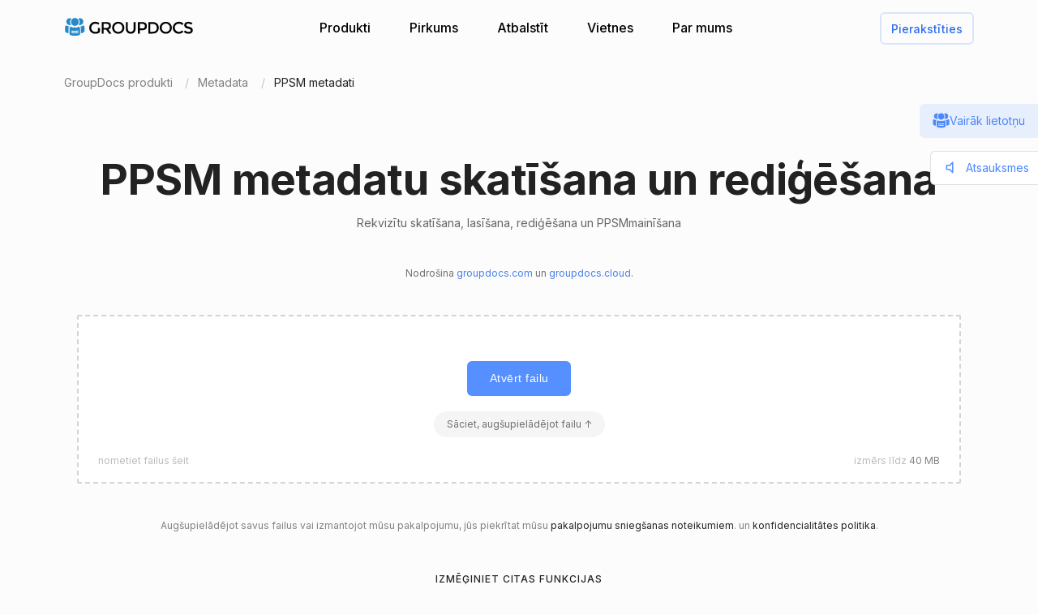

--- FILE ---
content_type: text/html; charset=utf-8
request_url: https://products.groupdocs.app/lv/metadata/ppsm
body_size: 87029
content:






<!DOCTYPE html>
<html lang="lv">
<head>

    
<meta name="viewport" content="width=device-width, initial-scale=1.0" />
<meta http-equiv="content-type" content="text/html; charset=utf-8" />
<meta http-equiv="X-UA-Compatible" content="IE=edge" />
<meta name="author" content="GroupDocs" />


    


    <title>PPSM metadatu redaktors: mainiet PPSM rekvizītus tiešsaistē</title>
        <meta name="description" content="Skatiet un rediģējiet metadatu rekvizītus savās PPSM prezentācijās tiešsaistē bez maksas, izmantojot mūsu tīmekļa rīku.">
        <meta name="keywords" content="Skatiet PPSM metadatus, rediģējiet PPSM metadatus, skatiet faila metadatu rediģēšanas PPSM, skatiet / rediģējiet metadatus tādos dokumentos kā Word, Excel, Powerpoint, PDF, JPG, EPUB, PPSM un attēlus, bezmaksas tiešsaistes PPSM dokumentu metadatu redaktoru">

    



    <link rel="canonical" href="https://products.groupdocs.app/lv/metadata/ppsm"/>

    



   <link rel="alternate" href="https://products.groupdocs.app/metadata/ppsm" hreflang="x-default" />
   <link rel="alternate" href="https://products.groupdocs.app/metadata/ppsm" hreflang="en" />
   <link rel="alternate" href="https://products.groupdocs.app/ar/metadata/ppsm" hreflang="ar" />
   <link rel="alternate" href="https://products.groupdocs.app/ca/metadata/ppsm" hreflang="ca" />
   <link rel="alternate" href="https://products.groupdocs.app/cs/metadata/ppsm" hreflang="cs" />
   <link rel="alternate" href="https://products.groupdocs.app/da/metadata/ppsm" hreflang="da" />
   <link rel="alternate" href="https://products.groupdocs.app/de/metadata/ppsm" hreflang="de" />
   <link rel="alternate" href="https://products.groupdocs.app/el/metadata/ppsm" hreflang="el" />
   <link rel="alternate" href="https://products.groupdocs.app/es/metadata/ppsm" hreflang="es" />
   <link rel="alternate" href="https://products.groupdocs.app/fr/metadata/ppsm" hreflang="fr" />
   <link rel="alternate" href="https://products.groupdocs.app/he/metadata/ppsm" hreflang="he" />
   <link rel="alternate" href="https://products.groupdocs.app/hi/metadata/ppsm" hreflang="hi" />
   <link rel="alternate" href="https://products.groupdocs.app/id/metadata/ppsm" hreflang="id" />
   <link rel="alternate" href="https://products.groupdocs.app/it/metadata/ppsm" hreflang="it" />
   <link rel="alternate" href="https://products.groupdocs.app/ja/metadata/ppsm" hreflang="ja" />
   <link rel="alternate" href="https://products.groupdocs.app/kk/metadata/ppsm" hreflang="kk" />
   <link rel="alternate" href="https://products.groupdocs.app/ko/metadata/ppsm" hreflang="ko" />
   <link rel="alternate" href="https://products.groupdocs.app/ms/metadata/ppsm" hreflang="ms" />
   <link rel="alternate" href="https://products.groupdocs.app/nl/metadata/ppsm" hreflang="nl" />
   <link rel="alternate" href="https://products.groupdocs.app/pl/metadata/ppsm" hreflang="pl" />
   <link rel="alternate" href="https://products.groupdocs.app/pt/metadata/ppsm" hreflang="pt" />
   <link rel="alternate" href="https://products.groupdocs.app/ro/metadata/ppsm" hreflang="ro" />
   <link rel="alternate" href="https://products.groupdocs.app/ru/metadata/ppsm" hreflang="ru" />
   <link rel="alternate" href="https://products.groupdocs.app/sv/metadata/ppsm" hreflang="sv" />
   <link rel="alternate" href="https://products.groupdocs.app/vi/metadata/ppsm" hreflang="vi" />
   <link rel="alternate" href="https://products.groupdocs.app/th/metadata/ppsm" hreflang="th" />
   <link rel="alternate" href="https://products.groupdocs.app/tr/metadata/ppsm" hreflang="tr" />
   <link rel="alternate" href="https://products.groupdocs.app/uk/metadata/ppsm" hreflang="uk" />
   <link rel="alternate" href="https://products.groupdocs.app/zh/metadata/ppsm" hreflang="zh" />
   <link rel="alternate" href="https://products.groupdocs.app/zh-hant/metadata/ppsm" hreflang="zh-hant" />
   <link rel="alternate" href="https://products.groupdocs.app/hr/metadata/ppsm" hreflang="hr" />
   <link rel="alternate" href="https://products.groupdocs.app/ka/metadata/ppsm" hreflang="ka" />
   <link rel="alternate" href="https://products.groupdocs.app/sk/metadata/ppsm" hreflang="sk" />
   <link rel="alternate" href="https://products.groupdocs.app/hy/metadata/ppsm" hreflang="hy" />
   <link rel="alternate" href="https://products.groupdocs.app/sl/metadata/ppsm" hreflang="sl" />
   <link rel="alternate" href="https://products.groupdocs.app/fi/metadata/ppsm" hreflang="fi" />
   <link rel="alternate" href="https://products.groupdocs.app/ur/metadata/ppsm" hreflang="ur" />
   <link rel="alternate" href="https://products.groupdocs.app/lv/metadata/ppsm" hreflang="lv" />
   <link rel="alternate" href="https://products.groupdocs.app/fa/metadata/ppsm" hreflang="fa" />
   <link rel="alternate" href="https://products.groupdocs.app/lt/metadata/ppsm" hreflang="lt" />
   <link rel="alternate" href="https://products.groupdocs.app/am/metadata/ppsm" hreflang="am" />
   <link rel="alternate" href="https://products.groupdocs.app/et/metadata/ppsm" hreflang="et" />
   <link rel="alternate" href="https://products.groupdocs.app/hu/metadata/ppsm" hreflang="hu" />
   <link rel="alternate" href="https://products.groupdocs.app/bg/metadata/ppsm" hreflang="bg" />


    
<link rel="shortcut icon" href="/favicon.ico">
<link rel="apple-touch-icon" sizes="180x180" href="/img/apple-touch-icon.png">
<link rel="icon" type="image/png" sizes="32x32" href="/img/favicon-32.png">
<link rel="icon" type="image/png" sizes="16x16" href="/img/favicon-16.png">
<meta name="theme-color" content="#ffffff">
<meta name="msapplication-config" content="/browserconfig.xml" />


    
<meta property="og:site_name" content="GroupDocs Apps">
<meta property="og:type" content="article">
<meta property="og:url" content="https://products.groupdocs.app/metadata/lv/ppsm">
<meta property="og:image" content="https://products.groupdocs.app/metadata/_content/groupdocs.apps.ui.controls/img/social.png">
<meta property="og:title" content="PPSM metadatu redaktors: mainiet PPSM rekvizītus tiešsaistē">
<meta property="og:description" content="Skatiet un rediģējiet metadatu rekvizītus savās PPSM prezentācijās tiešsaistē bez maksas, izmantojot mūsu tīmekļa rīku.">


    

<meta name="twitter:card" content="summary_large_image">
<meta name="twitter:site" content="@groupdocsapp">
<meta name="twitter:creator" content="@groupdocsapp">

    <meta name="twitter:title" content="PPSM metadatu redaktors: mainiet PPSM rekvizītus tiešsaistē">
    <meta name="twitter:description" content="Skatiet un rediģējiet metadatu rekvizītus savās PPSM prezentācijās tiešsaistē bez maksas, izmantojot mūsu tīmekļa rīku.">

<meta name="twitter:image" content="https://products.groupdocs.app/metadata/_content/groupdocs.apps.ui.controls/img/social.png">




    


    

<link rel="preconnect" href="https://fonts.googleapis.com">
<link rel="preconnect" href="https://fonts.gstatic.com" crossorigin>

    <link rel="preload" href="https://fonts.googleapis.com/css2?family=Inter:wght@400;500;600;700&display=block" as="style">
    <link href="https://fonts.googleapis.com/css2?family=Inter:wght@400;500;600;700&display=block" rel="stylesheet">



    
<link rel="preload" href="/metadata/_content/groupdocs.apps.ui.controls/img/icons.svg" as="image" />

    <link rel="stylesheet" href="/metadata/_content/groupdocs.apps.ui.controls/css/groupdocs-apps.min.css?v=8.1.33.0" />








    <link rel="stylesheet" href="/metadata/css-redesign/metadata.css?v=MLm-HC_kCcXaIGo566MLqr_q5ae1FzQb49UmoBz6IVg" />

    



</head>


<body>
    <div class="gd-root">

        

<div class="gd-header" onclick="">
    <div class="gd-header__content">

        <div class="gd-header__menu-btn">
            <div id="gd_mobile_menu_btn" class="gd-menu-btn gd-menu-btn--squeeze">
                <span class="gd-menu-btn-box">
                    <span class="gd-menu-btn-inner"></span>
                </span>
            </div>
        </div>


        <div class="gd-header__brand">
            <a href="/lv"> <img src="/metadata/_content/groupdocs.apps.ui.controls/img/groupdocs.svg?v=8.1.33.0" alt="Groupdocs logo" /> </a>
        </div>

        <div class="gd-header__menu">
            <div class="gd-header__menu-inner">
                <ul class="gd-menu">
                    <li class="gd-menu__item">
                        <a href="/lv" rel="nofollow">Produkti</a>

                        <div class="gd-menu__sub gd-menu__sub--wide gd-init-hidden">
                            <ul class="gd-menu__sub-list">
                                <li>
                                    <a href="/total" rel="nofollow"><em>GroupDocs.Total <b>Produktu saime</b></em></a>
                                </li>
                                <li>
                                    <a href="/lv/viewer" rel="nofollow"><em>GroupDocs.Viewer <b>Produktu risinājums</b></em></a>
                                </li>

                                <li>
                                    <a href="/lv/conversion" rel="nofollow"><em>GroupDocs.Conversion <b>Produktu risinājums</b></em></a>
                                </li>
                                <li>
                                    <a href="/lv/scanner" rel="nofollow"><em>GroupDocs.Scanner <b>Produktu risinājums</b></em></a>
                                </li>
                                <li>
                                    <a href="/lv/signature" rel="nofollow"><em>GroupDocs.Signature <b>Produktu risinājums</b></em></a>
                                </li>
                                <li>
                                    <a href="/lv/metadata" rel="nofollow"><em>GroupDocs.Metadata <b>Produktu risinājums</b></em></a>
                                </li>
                                <li>
                                    <a href="/lv/comparison" rel="nofollow"><em>GroupDocs.Comparison <b>Produktu risinājums</b></em></a>
                                </li>
                                <li>
                                    <a href="/lv/parser" rel="nofollow"><em>GroupDocs.Parser <b>Produktu risinājums</b></em></a>
                                </li>
                                <li>
                                    <a href="/lv/generator" rel="nofollow"><em>GroupDocs.Generator <b>Produktu risinājums</b></em></a>
                                </li>
                                <li>
                                    <a href="/lv/editor" rel="nofollow"><em>GroupDocs.Editor <b>Produktu risinājums</b></em></a>
                                </li>
                                <li>
                                    <a href="/lv/merger" rel="nofollow"><em>GroupDocs.Merger <b>Produktu risinājums</b></em></a>
                                </li>
                                <li>
                                    <a href="/redaction" rel="nofollow"><em>GroupDocs.Redaction <b>Produktu risinājums</b></em></a>
                                </li>
                                <li>
                                    <a href="/lv/splitter" rel="nofollow"><em>GroupDocs.Splitter <b>Produktu risinājums</b></em></a>
                                </li>
                                <li>
                                    <a href="/translation" rel="nofollow"><em>GroupDocs.Translation <b>Produktu risinājums</b></em></a>
                                </li>
                                <li>
                                    <a href="/rewriter" rel="nofollow"><em>GroupDocs.Rewriter <b>Produktu risinājums</b></em></a>
                                </li>
                                <li>
                                    <a href="/lv/unlock" rel="nofollow"><em>GroupDocs.Unlock <b>Produktu risinājums</b></em></a>
                                </li>
                                <li>
                                    <a href="/lv/watermark" rel="nofollow"><em>GroupDocs.Watermark <b>Produktu risinājums</b></em></a>
                                </li>
                                <li>
                                    <a href="/lv/search" rel="nofollow"><em>GroupDocs.Search <b>Produktu risinājums</b></em></a>
                                </li>
                                <li>
                                    <a href="/annotation" rel="nofollow"><em>GroupDocs.Annotation <b>Produktu risinājums</b></em></a>
                                </li>

                                <li>
                                    <a href="/assembly" rel="nofollow"><em>GroupDocs.Assembly <b>Produktu risinājums</b></em></a>
                                </li>
                                <li>
                                    <a href="/lv/compress" rel="nofollow"><em>GroupDocs.Compress <b>Produktu risinājums</b></em></a>
                                </li>

                            </ul>

                            <a class="gd-menu-promo" href="https://products.groupdocs.com/?utm_source=api-promo-menu" onclick="gaAppEvent('menu_api_promo_click')" rel="nofollow" target="_blank">
                            <div class="gd-menu-promo__content">
                            <i></i>
                                    <b>Avaable API</b>
                                    <span>—  Pievienojiet lietojumprogrammām dokumentu apstrādi </span>
                            </div>
                            </a> 
                        </div>
                       

                        

                    </li>

                    <li class="gd-menu__item">
                            <a id="gd_menu_purchase" href="/lv/pricing?utm_campaign=metadata" onclick="gaAppEvent('menu_purchase_click')" rel="nofollow">Pirkums</a>
                            <div class="gd-menu__sub gd-init-hidden">
                                <ul class="gd-menu__sub-list">
                                    <li><a id="gd_menu_buy" href="/lv/pricing?utm_campaign=metadata" onclick="gaAppEvent('menu_buy_click')" rel="nofollow">Pirkt tūlīt</a> </li>
                                    <li><a id="gd_menu_pricing" href="/lv/pricing?utm_campaign=metadata" onclick="gaAppEvent('menu_pricing_click')" rel="nofollow">Informācija par cenu noteikšanu</a></li>
                                    <li><a href="https://purchase.groupdocs.app/policies/" rel="nofollow" onclick="gaAppEvent('menu_policies_click')">Politika</a></li>
                                    <li><a href="https://purchase.groupdocs.app/faqs/" rel="nofollow" onclick="gaAppEvent('menu_faq_click')">FAQ</a></li>
                                </ul>
                            </div>
                           
                    </li>
                    <li class="gd-menu__item">
                        <a href="https://forum.groupdocs.app" rel="nofollow">Atbalstīt</a>
                        <div class="gd-menu__sub gd-init-hidden">
                        <ul class="gd-menu__sub-list">
                            <li><a href="https://source.groupdocs.app" rel="nofollow">Avots</a> </li>
                            <li><a href="https://forum.groupdocs.app" rel="nofollow">Bezmaksas atbalsts</a></li>
                            <li><a href="https://downloads.groupdocs.app" rel="nofollow">Bezmaksas lejupielāde</a></li>
                            <li><a href="https://groupdocs-free-consulting.github.io" rel="nofollow">Bezmaksas konsultācijas</a> </li>
                            <li><a href="https://blog.groupdocs.app" rel="nofollow">Blogot</a></li>
                            <li><a href="https://status.groupdocs.app" rel="nofollow">Statuss</a></li>
                    
                        </ul>

                        </div>
                    </li>
                    <li class="gd-menu__item">
                        <a href="https://websites.groupdocs.app" rel="nofollow">Vietnes</a>
                        <div class="gd-menu__sub gd-init-hidden">
                        <ul class="gd-menu__sub-list">
                            <li><a href="https://websites.groupdocs.app/aspose/com" rel="nofollow">aspose.com</a></li>
                            <li><a href="https://websites.groupdocs.app/aspose/cloud" rel="nofollow">aspose.cloud</a></li>
                            <li><a href="https://websites.groupdocs.app/aspose/app" rel="nofollow">aspose.app</a></li>
                            <li><a href="https://websites.groupdocs.app/aspose/org" rel="nofollow">aspose.org</a></li>
                            <li><a href="https://websites.groupdocs.app/aspose/dev" rel="nofollow">aspose.dev</a></li>
                            <li><a href="https://websites.groupdocs.app/aspose/ai" rel="nofollow">aspose.ai</a></li>
                            <li><a href="https://websites.groupdocs.app/groupdocs/com" rel="nofollow">groupdocs.com</a></li>
                            <li><a href="https://websites.groupdocs.app/groupdocs/cloud" rel="nofollow">groupdocs.cloud</a></li>
                            <li><a href="https://websites.groupdocs.app/groupdocs/app" rel="nofollow">groupdocs.app</a></li>
                            <li><a href="https://websites.groupdocs.app/conholdate/com" rel="nofollow">conholdate.com</a></li>
                            <li><a href="https://websites.groupdocs.app/conholdate/cloud" rel="nofollow">conholdate.cloud</a></li>
                            <li><a href="https://websites.groupdocs.app/conholdate/app" rel="nofollow">conholdate.app</a></li>

                        </ul>
                        </div>
                    </li>
                    <li class="gd-menu__item">
                        <a href="https://about.groupdocs.app" rel="nofollow">Par mums</a>
                        <div class="gd-menu__sub gd-init-hidden">
                        <ul class="gd-menu__sub-list ">
                            <li><a href="https://about.groupdocs.app" rel="nofollow">Par mums</a></li>
                            <li><a href="https://about.groupdocs.app/contact" rel="nofollow">Saskare</a></li>
                            <li><a href="https://about.groupdocs.app/legal" rel="nofollow">Likumīgs</a></li>
                            <li><a href="https://about.groupdocs.app/events" rel="nofollow">Notikumi</a></li>
                            <li><a href="https://about.groupdocs.app/acquisition" rel="nofollow">Iegūšana</a></li>
                            </ul>
                        </div>
                        </li>

                </ul>
            </div>
        </div>
        <div class="gd-header__buttons">
       
          <div id="gd_account_login" class="hidden  gd-animation-fadein">
                <a class="gd-acount-login__btn" href="javascript:;" onclick="gdAuth.login()">Pierakstīties</a>
            </div>

            <div id="gd_account_auth" class="gd-account hidden" onclick="">
                <svg class="gd-account__icon"><use xlink:href="/metadata/_content/groupdocs.apps.ui.controls/img/account-icons.svg?v=8.1.33.0#person"></use></svg>
                <div id="gd_account_name" class="gd-account__name ">User</div>

                <div class="gd-account-menu gd-init-hidden">
                    <ul>
                            <li id="gd_account_premium" class="gd-account-menu__icon gd-account-menu__icon--premium hidden"><a id="gd_user_menu_pricing" href="/lv/pricing?utm_campaign=metadata" onclick="gaAppEvent('user_menu_upgrade_premium_click')" target="_blank" rel="nofollow">Jaunināt uz premium</a> </li>
                            <li id="gd_account_dashboard" class="gd-account-menu__icon gd-account-menu__icon--premium hidden"><a id="gd_user_menu_dashboard" href="https://products.groupdocs.app/dashboard" onclick="gaAppEvent('user_menu_dashboard_click')" target="_blank" rel="nofollow">Paneļa</a> </li>
                            <li id="gd_account_forum" class="gd-account-menu__icon gd-account-menu__icon--forum hidden"><a id="gd_user_menu_forum" href="https://forum.groupdocs.app/" onclick="gaAppEvent('user_menu_forum_click')" target="_blank" rel="nofollow">Atbalsta forums</a> </li>
                            <li><a class="js-select-lang" href="javascript:;">Atlasīt valodu</a>

                                <span class="gd-account-menu__lang">lv</span>
                            </li>

                            <li class="gd-account-menu__separator"></li>
                        <li class="gd-account-menu__icon gd-account-menu__icon--logout"><a href="javascript:;" onclick="gdAuth.logout()">Izrakstīties</a> </li>
                    </ul>
                </div>
            </div>
            
                    

        </div>
    </div>

    <div id="gd_mobile_menu" class="gd-mobile-menu">

        <ul class="gd-mobile-menu__list">
            <li><a href="/" rel="nofollow">Produkti</a></li>
                <li><a id="gd_mobile_menu_pricing" href="/lv/pricing?utm_campaign=metadata" rel="nofollow">Pirkums</a></li>
            <li><a href="https://forum.groupdocs.app" rel="nofollow">Bezmaksas atbalsts</a></li>
            <li><a href="https://downloads.groupdocs.app" rel="nofollow">Bezmaksas lejupielāde</a></li>
            <li><a href="https://websites.groupdocs.app" rel="nofollow">Vietnes</a></li>
            <li><a href="https://about.groupdocs.app" rel="nofollow">Par mums</a></li>
        </ul>

    </div>


</div>


        
        




 <script type="application/ld+json"> { "@context": "https://schema.org", "@graph": [ { "@type": "SoftwareApplication", "applicationCategory": [ "WebApplication", "BusinessApplication", "BrowserApplication" ], "operatingSystem": [ "Windows, iOS, Linux, Android" ], "softwareVersion": "23.10", "softwareHelp": "https://docs.groupdocs.com/metadata/net/", "softwareRequirements": "https://docs.groupdocs.com/metadata/net/system-requirements/", "offers": { "@type": "Offer", "price": 0, "priceCurrency": "USD" }, "datePublished": "2026-01-19", "isFamilyFriendly": true, "isAccessibleForFree": true, "creator": { "@id": "https://about.aspose.com/" }, "inLanguage": { "@type": "Language", "name": "Latvian", "alternateName": "lv" }, "aggregateRating": { "@type": "AggregateRating", "reviewCount": "15149", "ratingCount": "129417", "bestRating": "5", "ratingValue": "4.7", "worstRating": "1", "@id": "https://products.groupdocs.app/metadata#aggregateratingapp" }, "name": "Rediģējiet PPSM metadatus tiešsaistē bez maksas", "description": "Skatiet un rediģējiet metadatu rekvizītus savās PPSM prezentācijās tiešsaistē bez maksas, izmantojot mūsu tīmekļa rīku.", "url": "https://products.groupdocs.app/lv/metadata/ppsm", "sameAs": [ "https://en.wikipedia.org/wiki/Metadata" ], "@id": "https://products.groupdocs.app/lv/metadata/ppsm#app" }, { "@type": "HowTo", "estimatedCost": { "@type": "MonetaryAmount", "currency": "USD", "value": "0" }, "totalTime": "PT1M", "tool": { "@type": "HowToTool", "name": "A Web browser" }, "supply": [ { "@type": "HowToSupply", "name": "PPSM fails" } ], "step": [  { "@type": "HowToStep", "position": "1", "text": "Atveriet GroupDocs.Metadata bezmaksas tiešsaistes rīku savā iecienītākajā pārlūkprogrammā.", "isFamilyFriendly": true, "isAccessibleForFree": true, "creator": { "@id": "https://about.aspose.com/" }, "name": "Atveriet mūsu bezmaksas tīmekļa rīku", "image": { "@type": "ImageObject", "url": "https://products.groupdocs.app/metadata/images/editor/howto_step1.png", "height": "406", "width": "305" }, "url": "https://products.groupdocs.app/lv/metadata/ppsm#howto" } ,  { "@type": "HowToStep", "position": "2", "text": "Noklikšķiniet faila nomešanas apgabalā, lai augšupielādētu PPSM failu vai velciet un nometiet PPSM failu.", "isFamilyFriendly": true, "isAccessibleForFree": true, "creator": { "@id": "https://about.aspose.com/" }, "name": "Augšupielādējiet failu", "image": { "@type": "ImageObject", "url": "https://products.groupdocs.app/metadata/images/editor/howto_step2.png", "height": "406", "width": "305" }, "url": "https://products.groupdocs.app/lv/metadata/ppsm#howto" } ,  { "@type": "HowToStep", "position": "3", "text": "Skatiet un atjauniniet PPSM metadatu rekvizītus.", "isFamilyFriendly": true, "isAccessibleForFree": true, "creator": { "@id": "https://about.aspose.com/" }, "name": "Metadatu skatīšana un rediģēšana", "image": { "@type": "ImageObject", "url": "https://products.groupdocs.app/metadata/images/editor/howto_step3.png", "height": "406", "width": "305" }, "url": "https://products.groupdocs.app/lv/metadata/ppsm#howto" } ,  { "@type": "HowToStep", "position": "4", "text": "Noklikšķiniet uz \"Saglabāt\", pēc tam uz pogas \"Lejupielādēt\", lai lejupielādētu atjaunināto PPSM failu.", "isFamilyFriendly": true, "isAccessibleForFree": true, "creator": { "@id": "https://about.aspose.com/" }, "name": "Lejupielādējiet atjaunināto failu", "image": { "@type": "ImageObject", "url": "https://products.groupdocs.app/metadata/images/editor/howto_step4.png", "height": "406", "width": "305" }, "url": "https://products.groupdocs.app/lv/metadata/ppsm#howto" } ], "isFamilyFriendly": true, "isAccessibleForFree": true, "creator": { "@id": "https://about.aspose.com/" }, "name": "Kā skatīt un rediģēt PPSM metadatus", "description": "Skatiet un rediģējiet metadatu rekvizītus savās PPSM prezentācijās tiešsaistē bez maksas, izmantojot mūsu tīmekļa rīku.", "url": "https://products.groupdocs.app/lv/metadata/ppsm#howto" }, { "@id": "https://about.aspose.com/", "@type": "Organization", "name": "Aspose Pty Ltd", "alternateName": "Aspose Pty Ltd", "legalName": "Aspose Pty Ltd", "logo": { "@type": "ImageObject", "url": "https://cms.admin.containerize.com/templates/aspose/apple-touch-icon.png", "height": "180", "width": "180" }, "image": { "@type": "ImageObject", "url": "https://cms.admin.containerize.com/templates/aspose/apple-touch-icon.png", "height": "180", "width": "180" }, "url": "https://www.aspose.com/", "address": { "@type": "PostalAddress", "addressLocality": "Lane Cove, NSW", "postalCode": "2066, Australia", "streetAddress": "Suite 163, 79 Longueville Road, Lane Cove" }, "email": "mailto:sales@groupdocs.com", "telephone": "+19033061676", "sameAs": [ "https://www.facebook.com/groupdocs", "https://twitter.com/groupdocs", "https://www.youtube.com/channel/UCSRRI9t9ooReVo82e1d1a0g", "https://www.linkedin.com/company/groupdocsapp/" ], "contactPoint": [ { "@type": "ContactPoint", "telephone": "+19033061676", "contactType": [ "customer service", "technical support", "billing support", "bill payment", "credit card support" ], "contactOption": "http://schema.org/TollFree", "areaServed": [ "USA" ], "availableLanguage": [ "English" ] }, { "@type": "ContactPoint", "telephone": "+441416288900", "contactType": [ "customer service", "technical support", "billing support", "bill payment", "credit card support" ], "contactOption": "http://schema.org/TollFree", "areaServed": [ "Europe" ], "availableLanguage": [ "English" ] }, { "@type": "ContactPoint", "telephone": "+61280066987", "contactType": [ "customer service", "technical support", "billing support", "bill payment", "credit card support" ], "contactOption": "http://schema.org/TollFree", "areaServed": [ "Australia" ], "availableLanguage": [ "English" ] } ], "award": [ "Top 5 Best Selling Publisher Award 2012" ] }  ] } </script> 

<div class="gd-container">

<ol class="gd-breadcrumbs" onclick=""  itemscope="" itemtype="https://schema.org/BreadcrumbList">
    <li itemprop="itemListElement" itemscope="" itemtype="https://schema.org/ListItem">
        <a rel="nofollow noopener" onclick='gaEvNav("BCL to products.groupdocs.app");' href="/lv" itemprop="item">
            <span itemprop="name">GroupDocs produkti</span>
        </a>
        <meta itemprop="position" content="1">
    </li>
    <li itemprop="itemListElement" itemscope="" itemtype="https://schema.org/ListItem">
        <a rel="nofollow noopener" onclick='gaEvNav("BCL to family");' href="https://products.groupdocs.app/lv/metadata/family" itemprop="item">
            <span itemprop="name">Metadata</span>
        </a>
        <meta itemprop="position" content="2">
    </li>
    <li itemprop="itemListElement" itemscope="" itemtype="https://schema.org/ListItem">
        <span itemprop="name">PPSM metadati</span>
        <meta itemprop="position" content="3">
    </li>
</ol>
</div>





<div class="gd-container gd-section-s">

    


<div class="gd-page-header " onclick="">

    <h1>PPSM metadatu skatīšana un rediģēšana</h1>
    <h2>Rekvizītu skatīšana, lasīšana, rediģēšana un PPSMmainīšana</h2>

      <p class="gd-page-header__powered">Nodrošina <a href="https://www.groupdocs.com" target="_blank" rel="noopener">groupdocs.com</a> un <a href="https://www.groupdocs.cloud " target="_blank" rel="noopener">groupdocs.cloud</a>.</p>

</div>


    <div class="gd-app-form">
        

<div id="alertMessage" class="gd-alert alert-danger hidden">
    <label></label>
    <button type="button" class="gd-alert__btn" data-dismiss="alert" aria-label="Close">
        <svg><use xlink:href="/metadata/_content/groupdocs.apps.ui.controls/img/icons.svg?v=8.1.33.0#close"></use></svg>
    </button>
</div>


        


<div class="gd-upload " id="divMainForm">
    <form  id="UploadFile" name="files" method="POST" enctype="multipart/form-data" >
        <div class="gd-upload__box" id="filedrop-202601191759123283" data-nosnippet="">
           
            <button id="UploadBtn" class="gd-upload__btn">Atvērt failu</button>




<div id="gd_premium_label" class="gd-premium-label gd-premium-label-flashing">

        <span id="gd_premium_label_guest" class="gd-premium-label--guest hidden">
Sāciet, augšupielādējot failu ↑        </span>

    <span id="gd_premium_label_user" class="gd-premium-label--user hidden"><i>3</i> faili dienā. Iegūstiet vairāk, izmantojot <a href='/lv/pricing?utm_campaign=metadata' target='_blank'>Premium</a></span>

    <span id="gd_premium_label_customer" class="gd-premium-label--customer hidden">
       
        <span>
Pagarināti ierobežojumi        </span>
       
    </span>

</div>


            <div id="UploadProgress" class="gd-upload__tip gd-upload__tip--progress hidden"></div>
            <input type="file"
                   onclick="gaEventFileUpload()"
                   class="js-fileinput gd-upload__fileinput"
                   id="UploadFileInput-202601191759123283"
                   name="UploadFileInput-202601191759123283"
                   accept=".ppsm"
                   >

                <div class="gd-upload__drop-tip">nometiet failus šeit</div>

                <div class="gd-upload__size-tip">izmērs līdz <i>40 MB</i></div>
                  
        </div>
       
    </form>





<p id="UploadLegal" class="gd-upload__legal">
Augšupielādējot savus failus vai izmantojot mūsu pakalpojumu, jūs piekrītat mūsu <a href="https://about.groupdocs.app/legal/tos" target="_blank" rel="noopener nofollow">pakalpojumu sniegšanas noteikumiem</a>. un <a href="https://about.groupdocs.app/legal/privacy-policy" target="_blank" rel="noopener nofollow">konfidencialitātes politika</a>.
</p>


   


</div>



    </div>
        
 
<div class="gd-see-also" id="divSeeAlso">
    <h3 class="gd-see-also__header">Izmēģiniet citas funkcijas</h3>
    
    <ul class="gd-see-also__list">
    <li>
        <a class="gd-see-also__link" href="/lv/metadata/clean/ppsm" onclick="gaEvNav(&#x27;Clean&#x27;);">
            Metadatu PPSM tīrīšana
        </a>
    </li>
    <li>
        <a class="gd-see-also__link" href="/lv/metadata/remove-from-ppsm" onclick="gaEvNav(&#x27;Remove&#x27;);">
            PPSM metadatu noņemšana
        </a>
    </li>
    <li>
        <a class="gd-see-also__link" href="/lv/metadata/export/ppsm" onclick="gaEvNav(&#x27;Export&#x27;);">
            Iegūstiet PPSM metadatus
        </a>
    </li>
    </ul>

</div>


</div>




        <div class="gd-container-ext gd-container--no-padding">
            



 <div class="gd-about">
        <div class="gd-about__text">
            <h3 class="gd-about__header">Par metadatu skatītāja programmu</h3>
            
            <p><b>GroupDocs.Metadata</b> ļauj <strong>skatīt un rediģēt PPSM metadatus</strong> ar dažiem klikšķiem.<br/> Lūdzu, augšupielādējiet savu failu, un tiks atvērts mūsu PPSM rediģēšanas rīks, un jūs varat apskatīt un mainīt metadatu rekvizītus. Kad esat pabeidzis rediģēt rekvizītus, lūdzu, noklikšķiniet uz pogas "Saglabāt" un pēc tam uz "Lejupielādēt" pogu, lai lejupielādētu iegūto failu.<br/> Izmantojot mūsu metadatu rediģēšanas rīku, varat rediģēt daudzus iebūvētus un pielāgotus rekvizītus.<br/> Izmantojiet metadatu redaktoru bez maksas no jebkuras vietas. Tas darbojas no visām platformām, ieskaitot Windows, Mac, Android un iOS. Visi faili tiek apstrādāti mūsu serveros. Jums nav nepieciešama spraudņa vai programmatūras instalēšana.<br/> 
                                                                    <a target="_blank" rel="nofollow" href="/lv/metadata/pdf" >PDF</a>,
                                                                    <a target="_blank" rel="nofollow" href="/lv/metadata/docx">DOCX</a>,
                                                                    <a target="_blank" rel="nofollow" href="/lv/metadata/epub">EPUB</a>,
                                                                    <a target="_blank" rel="nofollow" href="/lv/metadata/xlsx">XLSX</a>,
                                                                    <a target="_blank" rel="nofollow" href="/lv/metadata/pptx">PPTX</a>,
                                                                    <a target="_blank" rel="nofollow" href="/lv/metadata/jpeg">JPEG</a>,
                                                                    <a target="_blank" rel="nofollow" href="/lv/metadata/avi" >AVI</a> un daudzu citu failu formātu metadatu skatīšana un rediģēšana (skatiet <a target="blank" rel="nofollow" href="https://docs.groupdocs.com/metadata/net/supported-document-formats/">atbalstīto formātu sarakstu</a>)</p>


        </div>
        <div class="gd-about__picture  js-lazy-img" style="background-image: url(/metadata/img-redesign/about-init-bg.webp)" data-lazy-img="/metadata/img-redesign/about-bg.webp">
        </div>

</div>

        </div>



    

<div class="gd-container gd-section" id="dvAppDescription">
    <div class="gd-text-subheader">Līdzekļi</div>
    <h3 class="gd-text-header"><span>Atklājiet <a id="ProductTitle" target="blank" href="https://products.groupdocs.com/metadata/">GroupDocs.Metadata</a></span> <span>bezmaksas tiešsaistes lietotni!</span></h3>
    

<ul class="gd-features-list">
   
            <li>Ātra un vienkārša metadatu skatītāja un redaktora PPSM</li>
            <li>Rediģējiet metadatus PPSM no jebkuras vietas - tas darbojas no visām platformām, ieskaitot Windows, Mac, Android un iOS</li>
            <li> PDF, DOC, DOCX, XLS, XLSX, PPT, PPTX, JPEG, AVI  un daudzu citu failu formātu metadatu skatīšana un rediģēšana (skatiet <a target="blank" rel="nofollow" href="https://docs.groupdocs.com/metadata/net/supported-document-formats/">atbalstīto formātu sarakstu</a>)</li>
            <li><a id="Clean" href="/lv/metadata/clean/ppsm">Notīriet PPSM metadatus</a> ar vienu klikšķi</li>
            <li><a id="Export" href="/lv/metadata/export/ppsm">Vienkārša PPSM metadatu eksportēšana</a> uz Excel izklājlapu</li>
            <li>Iebūvēts, izmantojot <a target="blank" href="https://products.groupdocs.com/metadata/">GroupDocs.Metadata</a>, jaudīgu dokumentu metadatu pārvaldības API</li>
</ul>

</div>



<a class="anchor" name="howto"></a>
<div class="gd-container gd-section">

    <div class="gd-text-subheader">
        Kā tas darbojas
    </div>
    <h3 class="gd-text-header">Kā skatīt un rediģēt PPSM metadatus</h3>

    
<div class="gd-steps">

        <div class="gd-step">
            <div class="gd-step__icon">
                <svg><use xlink:href="/metadata/img-redesign/metadata-icons.svg#step_open"></use></svg>
            </div>
            <div class="gd-step__number">Step 1</div>
            <div class="gd-step__title">Atveriet GroupDocs.Metadata bezmaksas tiešsaistes rīku savā iecienītākajā pārlūkprogrammā.</div>
        </div>
        <div class="gd-step">
            <div class="gd-step__icon">
                <svg><use xlink:href="/metadata/img-redesign/metadata-icons.svg#step_upload"></use></svg>
            </div>
            <div class="gd-step__number">Step 2</div>
            <div class="gd-step__title">Noklikšķiniet faila nomešanas apgabalā, lai augšupielādētu PPSM failu vai velciet un nometiet PPSM failu.</div>
        </div>
        <div class="gd-step">
            <div class="gd-step__icon">
                <svg><use xlink:href="/metadata/img-redesign/metadata-icons.svg#step_action"></use></svg>
            </div>
            <div class="gd-step__number">Step 3</div>
            <div class="gd-step__title">Skatiet un atjauniniet PPSM metadatu rekvizītus.</div>
        </div>
        <div class="gd-step">
            <div class="gd-step__icon">
                <svg><use xlink:href="/metadata/img-redesign/metadata-icons.svg#step_download"></use></svg>
            </div>
            <div class="gd-step__number">Step 4</div>
            <div class="gd-step__title">Noklikšķiniet uz "Saglabāt", pēc tam uz pogas "Lejupielādēt", lai lejupielādētu atjaunināto PPSM failu.</div>
        </div>

</div>



</div>






<div class="gd-container gd-section">

    <div class="gd-text-subheader">
        FAQ
    </div>
    <h3 class="gd-text-header">Jautājumi un atbildes</h3>

    


 <ul class="gd-faq__list" itemscope="" itemtype="https://schema.org/FAQPage">

            <li class="js-gd-faq gd-faq__list-item opened" itemscope="" itemprop="mainEntity" itemtype="https://schema.org/Question">
                <div class="gd-faq__question">
                    <span itemprop="name">
                     Kā skatīt un rediģēt PPSM metadatus?
                    </span>
                    <i class="gd-faq__icon"></i>
                </div>
           
               <div class="gd-faq__answer" itemscope="" itemprop="acceptedAnswer" itemtype="https://schema.org/Answer">
                    <span itemprop="text">
                        Pirmkārt, jums ir nepieciešams augšupielādēt failu: velciet un nometiet PPSM failu vai noklikšķiniet baltajā apgabalā, lai izvēlētos failu, tad jūs tiksit novirzīts uz metadatu redaktoru.
                    </span>
                </div>
            </li>
            <li class="js-gd-faq gd-faq__list-item " itemscope="" itemprop="mainEntity" itemtype="https://schema.org/Question">
                <div class="gd-faq__question">
                    <span itemprop="name">
                     Cik ilgs laiks nepieciešams, lai atvērtu PPSM failu, lai skatītu metadatus?
                    </span>
                    <i class="gd-faq__icon"></i>
                </div>
           
               <div class="gd-faq__answer" itemscope="" itemprop="acceptedAnswer" itemtype="https://schema.org/Answer">
                    <span itemprop="text">
                        Metadatu redaktors darbojas ātri - parasti PPSM faila atvēršana aizņem pāris sekundes.
                    </span>
                </div>
            </li>
            <li class="js-gd-faq gd-faq__list-item " itemscope="" itemprop="mainEntity" itemtype="https://schema.org/Question">
                <div class="gd-faq__question">
                    <span itemprop="name">
                     Vai ir droši atvērt PPSM failus, izmantojot bezmaksas GroupDocs.Metadata redaktoru?
                    </span>
                    <i class="gd-faq__icon"></i>
                </div>
           
               <div class="gd-faq__answer" itemscope="" itemprop="acceptedAnswer" itemtype="https://schema.org/Answer">
                    <span itemprop="text">
                        Protams! Priekšskatījuma faili būs pieejami uzreiz pēc faila augšupielādes, un mēs izdzēsīsim augšupielādēto failu pēc 24 stundām.
                    </span>
                </div>
            </li>
            <li class="js-gd-faq gd-faq__list-item " itemscope="" itemprop="mainEntity" itemtype="https://schema.org/Question">
                <div class="gd-faq__question">
                    <span itemprop="name">
                     Vai varu atvērt PPSM un rediģēt PPSM metadatus Linux, Mac OS vai Android?
                    </span>
                    <i class="gd-faq__icon"></i>
                </div>
           
               <div class="gd-faq__answer" itemscope="" itemprop="acceptedAnswer" itemtype="https://schema.org/Answer">
                    <span itemprop="text">
                        Jā, jūs varat izmantot bezmaksas GroupDocs.Metadata jebkurā operētājsistēmā, kurai ir tīmekļa pārlūkprogramma - mūsu PPSM metadatu redaktors darbojas tiešsaistē un neprasa programmatūras instalēšanu.
                    </span>
                </div>
            </li>
            <li class="js-gd-faq gd-faq__list-item " itemscope="" itemprop="mainEntity" itemtype="https://schema.org/Question">
                <div class="gd-faq__question">
                    <span itemprop="name">
                     Kādu pārlūkprogrammu izmantot, lai rediģētu PPSM metadatus?
                    </span>
                    <i class="gd-faq__icon"></i>
                </div>
           
               <div class="gd-faq__answer" itemscope="" itemprop="acceptedAnswer" itemtype="https://schema.org/Answer">
                    <span itemprop="text">
                        Varat izmantot jebkuru modernu pārlūkprogrammu, lai rediģētu PPSM metadatus, piemēram, Google Chrome, Microsoft Edge, Firefox, Opera vai Safari.
                    </span>
                </div>
            </li>
            <li class="js-gd-faq gd-faq__list-item " itemscope="" itemprop="mainEntity" itemtype="https://schema.org/Question">
                <div class="gd-faq__question">
                    <span itemprop="name">
                     Kāds kods darbojas servera pusē, lai rediģētu PPSM metadatus?
                    </span>
                    <i class="gd-faq__icon"></i>
                </div>
           
               <div class="gd-faq__answer" itemscope="" itemprop="acceptedAnswer" itemtype="https://schema.org/Answer">
                    <span itemprop="text">
                        Detalizēti koda piemēri ir pieejami <a target="blank" href='https://github.com/groupdocs-metadata'>GitHub</a> izpildāmu projektu veidā. Ja jūs interesē konkrēti metadatu pārvaldības piemēri, nekautrējieties pārbaudīt: metadatu izvilkšana (<a target="blank" href='https://products.groupdocs.com/metadata/net/extract/ppsm/'>.NET</a>, <a target="blank" href='https://products.groupdocs.com/metadata/java/extract/ppsm/'>Java</a>), Metadatu pievienošana (<a target="blank" href='https://products.groupdocs.com/metadata/net/add/ppsm/'>.NET</a>, <a target="blank" href='https://products.groupdocs.com/metadata/java/add/ppsm/'>Java</a>), Metadatu noņemšana (<a target="blank" href='https://products.groupdocs.com/metadata/net/remove/ppsm/'>.NET</a>, <a target="blank" href='https://products.groupdocs.com/metadata/java/remove/ppsm/'>Java</a>), Metadatu rediģēšana (<a target="blank" href='https://products.groupdocs.com/metadata/net/edit/ppsm/'>.NET</a>, <a target="blank" href='https://products.groupdocs.com/metadata/java/edit/ppsm/'>Java</a>).
                    </span>
                </div>
            </li>

 </ul>



</div>


    



<div class="gd-container gd-section">
    <h3 class="gd-text-header">
Citi GroupDocs.Metadata App atbalstītie failu formāti       </h3>
    <p class="gd-text-header-descr"> 
Varat arī skatīt, rediģēt daudzu citu failu formātu metadatus. Lūdzu, skatiet pilnu sarakstu zemāk.
    </p>
    

<ul class="gd-links-list gd-links-list--col-10">

    <li>
        <a class="gd-links-list__link" href="/lv/metadata/asf">
            ASF
        </a>

    </li>
    <li>
        <a class="gd-links-list__link" href="/lv/metadata/avi">
            AVI
        </a>

    </li>
    <li>
        <a class="gd-links-list__link" href="/lv/metadata/bmp">
            BMP
        </a>

    </li>
    <li>
        <a class="gd-links-list__link" href="/lv/metadata/dicom">
            DICOM
        </a>

    </li>
    <li>
        <a class="gd-links-list__link" href="/lv/metadata/djvu">
            DJVU
        </a>

    </li>
    <li>
        <a class="gd-links-list__link" href="/lv/metadata/doc">
            DOC
        </a>

    </li>
    <li>
        <a class="gd-links-list__link" href="/lv/metadata/docx">
            DOCX
        </a>

    </li>
    <li>
        <a class="gd-links-list__link" href="/lv/metadata/dwg">
            DWG
        </a>

    </li>
    <li>
        <a class="gd-links-list__link" href="/lv/metadata/dxf">
            DXF
        </a>

    </li>
    <li>
        <a class="gd-links-list__link" href="/lv/metadata/emf">
            EMF
        </a>

    </li>
    <li>
        <a class="gd-links-list__link" href="/lv/metadata/eml">
            EML
        </a>

    </li>
    <li>
        <a class="gd-links-list__link" href="/lv/metadata/epub">
            EPUB
        </a>

    </li>
    <li>
        <a class="gd-links-list__link" href="/lv/metadata/flv">
            FLV
        </a>

    </li>
    <li>
        <a class="gd-links-list__link" href="/lv/metadata/gif">
            GIF
        </a>

    </li>
    <li>
        <a class="gd-links-list__link" href="/lv/metadata/heic">
            HEIC
        </a>

    </li>
    <li>
        <a class="gd-links-list__link" href="/lv/metadata/heif">
            HEIF
        </a>

    </li>
    <li>
        <a class="gd-links-list__link" href="/lv/metadata/jpeg">
            JPEG
        </a>

    </li>
    <li>
        <a class="gd-links-list__link" href="/lv/metadata/jpg">
            JPG
        </a>

    </li>
    <li>
        <a class="gd-links-list__link" href="/lv/metadata/mkv">
            MKV
        </a>

    </li>
    <li>
        <a class="gd-links-list__link" href="/lv/metadata/mov">
            MOV
        </a>

    </li>
    <li>
        <a class="gd-links-list__link" href="/lv/metadata/mp3">
            MP3
        </a>

    </li>
    <li>
        <a class="gd-links-list__link" href="/lv/metadata/mpp">
            MPP
        </a>

    </li>
    <li>
        <a class="gd-links-list__link" href="/lv/metadata/msg">
            MSG
        </a>

    </li>
    <li>
        <a class="gd-links-list__link" href="/lv/metadata/ods">
            ODS
        </a>

    </li>
    <li>
        <a class="gd-links-list__link" href="/lv/metadata/odt">
            ODT
        </a>

    </li>
    <li>
        <a class="gd-links-list__link" href="/lv/metadata/one">
            ONE
        </a>

    </li>
    <li>
        <a class="gd-links-list__link" href="/lv/metadata/otf">
            OTF
        </a>

    </li>
    <li>
        <a class="gd-links-list__link" href="/lv/metadata/pdf">
            PDF
        </a>

    </li>
    <li>
        <a class="gd-links-list__link" href="/lv/metadata/png">
            PNG
        </a>

    </li>
    <li>
        <a class="gd-links-list__link" href="/lv/metadata/ppt">
            PPT
        </a>

    </li>
    <li>
        <a class="gd-links-list__link" href="/lv/metadata/pptx">
            PPTX
        </a>

    </li>
    <li>
        <a class="gd-links-list__link" href="/lv/metadata/psd">
            PSD
        </a>

    </li>
    <li>
        <a class="gd-links-list__link" href="/lv/metadata/tif">
            TIF
        </a>

    </li>
    <li>
        <a class="gd-links-list__link" href="/lv/metadata/tiff">
            TIFF
        </a>

    </li>
    <li>
        <a class="gd-links-list__link" href="/lv/metadata/torrent">
            TORRENT
        </a>

    </li>
    <li>
        <a class="gd-links-list__link" href="/lv/metadata/ttf">
            TTF
        </a>

    </li>
    <li>
        <a class="gd-links-list__link" href="/lv/metadata/vsdx">
            VSDX
        </a>

    </li>
    <li>
        <a class="gd-links-list__link" href="/lv/metadata/wav">
            WAV
        </a>

    </li>
    <li>
        <a class="gd-links-list__link" href="/lv/metadata/webp">
            WEBP
        </a>

    </li>
    <li>
        <a class="gd-links-list__link" href="/lv/metadata/wmf">
            WMF
        </a>

    </li>
    <li>
        <a class="gd-links-list__link" href="/lv/metadata/xls">
            XLS
        </a>

    </li>
    <li>
        <a class="gd-links-list__link" href="/lv/metadata/xlsx">
            XLSX
        </a>

    </li>
    <li>
        <a class="gd-links-list__link" href="/lv/metadata/zip">
            ZIP
        </a>

    </li>


</ul>

</div>






        




<div class="gd-footer">
    <div class="gd-footer__content">

        <ul class="gd-footer__social">

            <li>
                <a href="https://www.facebook.com/groupdocsapp" title="Like us on facebook" target="_blank" rel="noopener nofollow">
                    <svg><use xlink:href="/metadata/_content/groupdocs.apps.ui.controls/img/icons.svg?v=8.1.33.0#facebook"></use></svg>
                </a>
            </li>
            <li>
                <a href="https://twitter.com/groupdocsapp" title="Follow us on twitter" target="_blank" rel="noopener nofollow">
                    <svg><use xlink:href="/metadata/_content/groupdocs.apps.ui.controls/img/icons.svg?v=8.1.33.0#twitter"></use></svg>
                </a>
            </li>
            <li>
                <a title="Watch us on youtube" href="https://www.youtube.com/c/groupdocs" target="_blank" rel="noopener nofollow">
                    <svg><use xlink:href="/metadata/_content/groupdocs.apps.ui.controls/img/icons.svg?v=8.1.33.0#youtube"></use></svg>
                </a>
            </li>
            <li>
                <a href="https://www.linkedin.com/company/groupdocsapp" title="Link us on linkedin" target="_blank" rel="noopener nofollow">
                    <svg><use xlink:href="/metadata/_content/groupdocs.apps.ui.controls/img/icons.svg?v=8.1.33.0#linkedin"></use></svg>
                </a>
            </li>

            <li>
                <a href="https://source.groupdocs.app" title="Github Repositories" target="_blank" rel="noopener nofollow">
                    <svg><use xlink:href="/metadata/_content/groupdocs.apps.ui.controls/img/icons.svg?v=8.1.33.0#github"></use></svg>
                </a>
            </li>
            <li>
                <a href="https://blog.groupdocs.app" title="Subscribe to the feeds" target="_blank" rel="noopener nofollow">
                    <svg><use xlink:href="/metadata/_content/groupdocs.apps.ui.controls/img/icons.svg?v=8.1.33.0#blog"></use></svg>
                </a>
            </li>

        </ul>



        <ul class="gd-footer__links">

            <li><a href="https://metrics.groupdocs.app" rel="nofollow">Mājas</a></li>
            <li><a href="/lv" rel="nofollow">Produkti</a></li>
            <li><a href="https://forum.groupdocs.app" rel="nofollow">Bezmaksas atbalsts</a></li>

                <li><a href="/lv/pricing?utm_campaign=metadata" rel="nofollow">Pirkums</a></li>

            <li><a href="https://blog.groupdocs.app" rel="nofollow">Blogot</a></li>
            <li><a href="https://websites.groupdocs.app" rel="nofollow">Vietnes</a></li>
            <li><a href="https://about.groupdocs.app" rel="nofollow">Par mums</a></li>


        </ul>

        <div class="gd-footer__copy">
            <div class="gd-footer__copy-text"> © Aspose Pty Ltd 2001-2026. Visas tiesības aizsargātas.</div>
            <ul class="gd-footer__copy-links">
                <li><a rel="nofollow" href="https://about.groupdocs.app/legal/privacy-policy/">Konfidencialitātes politika</a> </li>
                <li><a rel="nofollow" href="https://about.groupdocs.app/legal/tos/">Pakalpojuma noteikumi</a> </li>
                <li><a rel="nofollow" href="https://about.groupdocs.app/contact/">Saskare</a></li>
                <li>
                    <a class="gd-footer__lang js-select-lang" href="javascript:;" rel="nofollow"> latviešu </a>
                </li>
            </ul>
        </div>

    </div>
</div>





        
    <script>
        var AppScriptOptions = {
            eventTrackingCategory: 'MetadataApp',
            totalAppLocation: '/lv/metadata/total',
            appLocation: 'https://products.groupdocs.app/metadata/app/?lang=lv',
            appAction: '',
            fileUploadLocation: 'https://api.groupdocs.app/metadata/upload',
            allSupportedExtensions: ["zip","dxf","dwg","vsd","vsdx","vss","vsx","vdx","epub","msg","eml","tif","tiff","jpg","jpeg","png","gif","bmp","jp2","jpf","wmf","emf","webp","djvu","psd","dcm","dicom","one","pdf","ppt","pptx","pps","ppsx","pot","pptm","potx","potm","ppsm","xls","xlt","xltx","xlsx","xlsm","xlsb","xltm","ods","mpp","mpt","doc","docx","docm","dot","dotx","dotm","odt","vcf","mp3","wav","ttf","otf","heif","heic","torrent","asf","avi","flv","mkv","mov"],
            allowedExtensions: ["ppsm"],
            randomId: '202601191759123283',
            limits: {"developmentMode":false,"skipAuthenticationCheck":false,"useInMemoryStorage":false,"applicationName":"metadata","defaultSubscriptionName":"Free","purchaseUrl":"/pricing?utm_campaign=metadata","billingDashboardUrl":"https://products.groupdocs.app/dashboard","features":{"metadata_requests":{"limit":{"free":3,"premium":1000},"expiresIn":{"free":"1.00:00:00","premium":"1.00:00:00"}},"upload_size_limit_kb":{"limit":{"free":102400,"premium":102400},"expiresIn":{}}}},
            maxFileSizeKb: 40960,
            messages: {
                serverFailure: 'Server failed to process the request.',
                notSupportedFileType: 'File type {{0}} is not supported by this application.',
                fileSupportedByTotal: 'Šī lietojumprogramma neatbalsta faila tipu {0}. \u003cbr/\u003eIzmēģiniet {1}, kas atbalsta šo faila tipu.',
                fileAmount: 'Please select a single file.',
                fileSelect: 'Please select a file to upload.',
                failedToUpload: 'Failed to upload file',
                processing: 'PROCESSING',
                premium_popup: {
                    upload_size_limit_kb: "Sasniegts ierobe\u017Eojums: {0}\u00A0KB faila lielums",
                    metadata_requests: "Sasniegts ierobe\u017Eojums: {0}\u00A0faili dien\u0101"
                }
            }
        };
    </script>





    


        <script src="/metadata/_content/groupdocs.apps.ui.controls/js/apps.min.js?v=8.1.33.0"></script>








    

    
        <script src="/metadata/js/site.min.js?v=hHuKy65mvSmA_DrLsOvBriIKBlqQrlyTYr5oRKoPAlQ"></script>
    


    


    <script>
        var FeedbackScriptOptions = {
            ApiUrl: 'https://products.groupdocs.app/api/feedback',
            TemplatesUrl: '/metadata/_content/groupdocs.apps.ui.feedback/html',
            Lang: 'lv',
            AppName: 'metadata',
            Theme: 'light',
            BtnPosition: ''
        }
    </script>

    <script src="/metadata/_content/groupdocs.apps.ui.feedback/js/feedback.min.js?v=8.1.33.0" ></script>


   

  

        



<div id="gd_app_btn" class="gd-app-btn">
    <svg class="gd-app-btn__icon"><use xlink:href="/metadata/_content/groupdocs.apps.ui.controls/img/icons.svg?v=8.1.33.0#groupdocs"></use></svg>
    <div class="gd-app-btn__label">Vairāk lietotņu</div>
</div>


<div>
    <div id="gd_app_popup" class="gd-popup-box">
        <div class="gd-popup__back" id="gd_app_popup_back"></div>
        <div class="gd-popup">
            <div class="gd-app-popup">
                <h3 class="gd-popup__header">GroupDocs tiešsaistes lietojumprogrammas</h3>
                <ul class="gd-app-popup__list">

                        <li>
                            <a class="gd-app-popup__app-link" href="/lv/viewer/total" rel="nofollow" onclick="gaEventNavigateToOtherApp('Viewer')">
                                <svg class="gd-app-popup__app-icon"><use xlink:href="/metadata/_content/groupdocs.apps.ui.controls/img/icons.svg?v=8.1.33.0#viewer"></use></svg>

                                <span class="gd-app-popup__app-name">
                                    Viewer
                                </span>
                            </a>
                        </li>
                        <li>
                            <a class="gd-app-popup__app-link" href="/lv/conversion/total" rel="nofollow" onclick="gaEventNavigateToOtherApp('Conversion')">
                                <svg class="gd-app-popup__app-icon"><use xlink:href="/metadata/_content/groupdocs.apps.ui.controls/img/icons.svg?v=8.1.33.0#conversion"></use></svg>

                                <span class="gd-app-popup__app-name">
                                    Conversion
                                </span>
                            </a>
                        </li>
                        <li>
                            <a class="gd-app-popup__app-link" href="/lv/scanner/scan-barcode" rel="nofollow" onclick="gaEventNavigateToOtherApp('Scanner')">
                                <svg class="gd-app-popup__app-icon"><use xlink:href="/metadata/_content/groupdocs.apps.ui.controls/img/icons.svg?v=8.1.33.0#scanner"></use></svg>

                                <span class="gd-app-popup__app-name">
                                    Scanner
                                </span>
                            </a>
                        </li>
                        <li>
                            <a class="gd-app-popup__app-link" href="/lv/editor/total" rel="nofollow" onclick="gaEventNavigateToOtherApp('Editor')">
                                <svg class="gd-app-popup__app-icon"><use xlink:href="/metadata/_content/groupdocs.apps.ui.controls/img/icons.svg?v=8.1.33.0#editor"></use></svg>

                                <span class="gd-app-popup__app-name">
                                    Editor
                                </span>
                            </a>
                        </li>
                        <li>
                            <a class="gd-app-popup__app-link" href="/lv/merger/total" rel="nofollow" onclick="gaEventNavigateToOtherApp('Merger')">
                                <svg class="gd-app-popup__app-icon"><use xlink:href="/metadata/_content/groupdocs.apps.ui.controls/img/icons.svg?v=8.1.33.0#merger"></use></svg>

                                <span class="gd-app-popup__app-name">
                                    Merger
                                </span>
                            </a>
                        </li>
                        <li>
                            <a class="gd-app-popup__app-link" href="/lv/metadata/total" rel="nofollow" onclick="gaEventNavigateToOtherApp('Metadata')">
                                <svg class="gd-app-popup__app-icon"><use xlink:href="/metadata/_content/groupdocs.apps.ui.controls/img/icons.svg?v=8.1.33.0#metadata"></use></svg>

                                <span class="gd-app-popup__app-name">
                                    Metadata
                                </span>
                            </a>
                        </li>
                        <li>
                            <a class="gd-app-popup__app-link" href="/lv/generator" rel="nofollow" onclick="gaEventNavigateToOtherApp('Generator')">
                                <svg class="gd-app-popup__app-icon"><use xlink:href="/metadata/_content/groupdocs.apps.ui.controls/img/icons.svg?v=8.1.33.0#generator"></use></svg>

                                <span class="gd-app-popup__app-name">
                                    Generator
                                </span>
                            </a>
                        </li>
                        <li>
                            <a class="gd-app-popup__app-link" href="/lv/unlock/total" rel="nofollow" onclick="gaEventNavigateToOtherApp('Unlock')">
                                <svg class="gd-app-popup__app-icon"><use xlink:href="/metadata/_content/groupdocs.apps.ui.controls/img/icons.svg?v=8.1.33.0#unlock"></use></svg>

                                <span class="gd-app-popup__app-name">
                                    Unlock
                                </span>
                            </a>
                        </li>
                        <li>
                            <a class="gd-app-popup__app-link" href="/lv/splitter/total" rel="nofollow" onclick="gaEventNavigateToOtherApp('Splitter')">
                                <svg class="gd-app-popup__app-icon"><use xlink:href="/metadata/_content/groupdocs.apps.ui.controls/img/icons.svg?v=8.1.33.0#splitter"></use></svg>

                                <span class="gd-app-popup__app-name">
                                    Splitter
                                </span>
                            </a>
                        </li>
                        <li>
                            <a class="gd-app-popup__app-link" href="/lv/signature/total" rel="nofollow" onclick="gaEventNavigateToOtherApp('Signature')">
                                <svg class="gd-app-popup__app-icon"><use xlink:href="/metadata/_content/groupdocs.apps.ui.controls/img/icons.svg?v=8.1.33.0#signature"></use></svg>

                                <span class="gd-app-popup__app-name">
                                    Signature
                                </span>
                            </a>
                        </li>
                        <li>
                            <a class="gd-app-popup__app-link" href="/lv/comparison/total" rel="nofollow" onclick="gaEventNavigateToOtherApp('Comparison')">
                                <svg class="gd-app-popup__app-icon"><use xlink:href="/metadata/_content/groupdocs.apps.ui.controls/img/icons.svg?v=8.1.33.0#comparison"></use></svg>

                                <span class="gd-app-popup__app-name">
                                    Comparison
                                </span>
                            </a>
                        </li>
                        <li>
                            <a class="gd-app-popup__app-link" href="/lv/parser/total" rel="nofollow" onclick="gaEventNavigateToOtherApp('Parser')">
                                <svg class="gd-app-popup__app-icon"><use xlink:href="/metadata/_content/groupdocs.apps.ui.controls/img/icons.svg?v=8.1.33.0#parser"></use></svg>

                                <span class="gd-app-popup__app-name">
                                    Parser
                                </span>
                            </a>
                        </li>
                        <li>
                            <a class="gd-app-popup__app-link" href="/lv/watermark/total" rel="nofollow" onclick="gaEventNavigateToOtherApp('Watermark')">
                                <svg class="gd-app-popup__app-icon"><use xlink:href="/metadata/_content/groupdocs.apps.ui.controls/img/icons.svg?v=8.1.33.0#watermark"></use></svg>

                                <span class="gd-app-popup__app-name">
                                    Watermark
                                </span>
                            </a>
                        </li>
                        <li>
                            <a class="gd-app-popup__app-link" href="/redaction/total" rel="nofollow" onclick="gaEventNavigateToOtherApp('Redaction')">
                                <svg class="gd-app-popup__app-icon"><use xlink:href="/metadata/_content/groupdocs.apps.ui.controls/img/icons.svg?v=8.1.33.0#redaction"></use></svg>

                                <span class="gd-app-popup__app-name">
                                    Redaction
                                </span>
                            </a>
                        </li>
                        <li>
                            <a class="gd-app-popup__app-link" href="/password-protect/total" rel="nofollow" onclick="gaEventNavigateToOtherApp('Protect')">
                                <svg class="gd-app-popup__app-icon"><use xlink:href="/metadata/_content/groupdocs.apps.ui.controls/img/icons.svg?v=8.1.33.0#protect"></use></svg>

                                <span class="gd-app-popup__app-name">
                                    Protect
                                </span>
                            </a>
                        </li>
                        <li>
                            <a class="gd-app-popup__app-link" href="/translation/total" rel="nofollow" onclick="gaEventNavigateToOtherApp('Translation')">
                                <svg class="gd-app-popup__app-icon"><use xlink:href="/metadata/_content/groupdocs.apps.ui.controls/img/icons.svg?v=8.1.33.0#translation"></use></svg>

                                <span class="gd-app-popup__app-name">
                                    Translation
                                </span>
                            </a>
                        </li>
                        <li>
                            <a class="gd-app-popup__app-link" href="/rewriter/total" rel="nofollow" onclick="gaEventNavigateToOtherApp('Rewriter')">
                                <svg class="gd-app-popup__app-icon"><use xlink:href="/metadata/_content/groupdocs.apps.ui.controls/img/icons.svg?v=8.1.33.0#rewriter"></use></svg>

                                <span class="gd-app-popup__app-name">
                                    Rewriter
                                </span>
                            </a>
                        </li>
                        <li>
                            <a class="gd-app-popup__app-link" href="/lv/search/total" rel="nofollow" onclick="gaEventNavigateToOtherApp('Search')">
                                <svg class="gd-app-popup__app-icon"><use xlink:href="/metadata/_content/groupdocs.apps.ui.controls/img/icons.svg?v=8.1.33.0#search"></use></svg>

                                <span class="gd-app-popup__app-name">
                                    Search
                                </span>
                            </a>
                        </li>
                        <li>
                            <a class="gd-app-popup__app-link" href="/annotation/total" rel="nofollow" onclick="gaEventNavigateToOtherApp('Annotation')">
                                <svg class="gd-app-popup__app-icon"><use xlink:href="/metadata/_content/groupdocs.apps.ui.controls/img/icons.svg?v=8.1.33.0#annotation"></use></svg>

                                <span class="gd-app-popup__app-name">
                                    Annotation
                                </span>
                            </a>
                        </li>
                        <li>
                            <a class="gd-app-popup__app-link" href="/assembly/total" rel="nofollow" onclick="gaEventNavigateToOtherApp('Assembly')">
                                <svg class="gd-app-popup__app-icon"><use xlink:href="/metadata/_content/groupdocs.apps.ui.controls/img/icons.svg?v=8.1.33.0#assembly"></use></svg>

                                <span class="gd-app-popup__app-name">
                                    Assembly
                                </span>
                            </a>
                        </li>


                </ul>
            </div>
            <div class="gd-popup__btn" id="gd_app_popup_btn">
                <svg><use xlink:href="/metadata/_content/groupdocs.apps.ui.controls/img/icons.svg?v=8.1.33.0#close"></use></svg>
            </div>
        </div>
    </div>
</div>

        




<div>
    <div id="gd_lang_popup" class="gd-popup-box">
        <div class="gd-popup__back" id="gd_lang_popup_back"></div>
        <div class="gd-popup gd-popup--wide">
            <div class="gd-lang-popup">
                <h3 class="gd-popup__header">Izvēlieties valodu</h3>
                <ul class="gd-lang-popup__list">
                        <li class='gd-lang-popup__item '>
                            <div class="gd-lang-popup__icon"><svg><use xlink:href="/metadata/_content/groupdocs.apps.ui.controls/img/lang.svg?v=8.1.33.0#am"></use></svg></div>
                            <a rel="nofollow noopener" href="/am/metadata/ppsm">አማርኛ</a>
                        </li>
                        <li class='gd-lang-popup__item '>
                            <div class="gd-lang-popup__icon"><svg><use xlink:href="/metadata/_content/groupdocs.apps.ui.controls/img/lang.svg?v=8.1.33.0#ar"></use></svg></div>
                            <a rel="nofollow noopener" href="/ar/metadata/ppsm">العربية</a>
                        </li>
                        <li class='gd-lang-popup__item '>
                            <div class="gd-lang-popup__icon"><svg><use xlink:href="/metadata/_content/groupdocs.apps.ui.controls/img/lang.svg?v=8.1.33.0#bg"></use></svg></div>
                            <a rel="nofollow noopener" href="/bg/metadata/ppsm">Български</a>
                        </li>
                        <li class='gd-lang-popup__item '>
                            <div class="gd-lang-popup__icon"><svg><use xlink:href="/metadata/_content/groupdocs.apps.ui.controls/img/lang.svg?v=8.1.33.0#ca"></use></svg></div>
                            <a rel="nofollow noopener" href="/ca/metadata/ppsm">Català</a>
                        </li>
                        <li class='gd-lang-popup__item '>
                            <div class="gd-lang-popup__icon"><svg><use xlink:href="/metadata/_content/groupdocs.apps.ui.controls/img/lang.svg?v=8.1.33.0#cs"></use></svg></div>
                            <a rel="nofollow noopener" href="/cs/metadata/ppsm">Čeština</a>
                        </li>
                        <li class='gd-lang-popup__item '>
                            <div class="gd-lang-popup__icon"><svg><use xlink:href="/metadata/_content/groupdocs.apps.ui.controls/img/lang.svg?v=8.1.33.0#da"></use></svg></div>
                            <a rel="nofollow noopener" href="/da/metadata/ppsm">Dansk</a>
                        </li>
                        <li class='gd-lang-popup__item '>
                            <div class="gd-lang-popup__icon"><svg><use xlink:href="/metadata/_content/groupdocs.apps.ui.controls/img/lang.svg?v=8.1.33.0#de"></use></svg></div>
                            <a rel="nofollow noopener" href="/de/metadata/ppsm">Deutsch</a>
                        </li>
                        <li class='gd-lang-popup__item '>
                            <div class="gd-lang-popup__icon"><svg><use xlink:href="/metadata/_content/groupdocs.apps.ui.controls/img/lang.svg?v=8.1.33.0#el"></use></svg></div>
                            <a rel="nofollow noopener" href="/el/metadata/ppsm">Ελληνικά</a>
                        </li>
                        <li class='gd-lang-popup__item '>
                            <div class="gd-lang-popup__icon"><svg><use xlink:href="/metadata/_content/groupdocs.apps.ui.controls/img/lang.svg?v=8.1.33.0#en"></use></svg></div>
                            <a rel="nofollow noopener" href="/metadata/ppsm">English</a>
                        </li>
                        <li class='gd-lang-popup__item '>
                            <div class="gd-lang-popup__icon"><svg><use xlink:href="/metadata/_content/groupdocs.apps.ui.controls/img/lang.svg?v=8.1.33.0#es"></use></svg></div>
                            <a rel="nofollow noopener" href="/es/metadata/ppsm">Español</a>
                        </li>
                        <li class='gd-lang-popup__item '>
                            <div class="gd-lang-popup__icon"><svg><use xlink:href="/metadata/_content/groupdocs.apps.ui.controls/img/lang.svg?v=8.1.33.0#et"></use></svg></div>
                            <a rel="nofollow noopener" href="/et/metadata/ppsm">Eesti</a>
                        </li>
                        <li class='gd-lang-popup__item '>
                            <div class="gd-lang-popup__icon"><svg><use xlink:href="/metadata/_content/groupdocs.apps.ui.controls/img/lang.svg?v=8.1.33.0#fa"></use></svg></div>
                            <a rel="nofollow noopener" href="/fa/metadata/ppsm">فارسی</a>
                        </li>
                        <li class='gd-lang-popup__item '>
                            <div class="gd-lang-popup__icon"><svg><use xlink:href="/metadata/_content/groupdocs.apps.ui.controls/img/lang.svg?v=8.1.33.0#fi"></use></svg></div>
                            <a rel="nofollow noopener" href="/fi/metadata/ppsm">Suomi</a>
                        </li>
                        <li class='gd-lang-popup__item '>
                            <div class="gd-lang-popup__icon"><svg><use xlink:href="/metadata/_content/groupdocs.apps.ui.controls/img/lang.svg?v=8.1.33.0#fr"></use></svg></div>
                            <a rel="nofollow noopener" href="/fr/metadata/ppsm">Français</a>
                        </li>
                        <li class='gd-lang-popup__item '>
                            <div class="gd-lang-popup__icon"><svg><use xlink:href="/metadata/_content/groupdocs.apps.ui.controls/img/lang.svg?v=8.1.33.0#he"></use></svg></div>
                            <a rel="nofollow noopener" href="/he/metadata/ppsm">עברית</a>
                        </li>
                        <li class='gd-lang-popup__item '>
                            <div class="gd-lang-popup__icon"><svg><use xlink:href="/metadata/_content/groupdocs.apps.ui.controls/img/lang.svg?v=8.1.33.0#hi"></use></svg></div>
                            <a rel="nofollow noopener" href="/hi/metadata/ppsm">हिन्दी</a>
                        </li>
                        <li class='gd-lang-popup__item '>
                            <div class="gd-lang-popup__icon"><svg><use xlink:href="/metadata/_content/groupdocs.apps.ui.controls/img/lang.svg?v=8.1.33.0#hy"></use></svg></div>
                            <a rel="nofollow noopener" href="/hy/metadata/ppsm">Հայերեն</a>
                        </li>
                        <li class='gd-lang-popup__item '>
                            <div class="gd-lang-popup__icon"><svg><use xlink:href="/metadata/_content/groupdocs.apps.ui.controls/img/lang.svg?v=8.1.33.0#hr"></use></svg></div>
                            <a rel="nofollow noopener" href="/hr/metadata/ppsm">Hrvatski</a>
                        </li>
                        <li class='gd-lang-popup__item '>
                            <div class="gd-lang-popup__icon"><svg><use xlink:href="/metadata/_content/groupdocs.apps.ui.controls/img/lang.svg?v=8.1.33.0#hu"></use></svg></div>
                            <a rel="nofollow noopener" href="/hu/metadata/ppsm">Magyar</a>
                        </li>
                        <li class='gd-lang-popup__item '>
                            <div class="gd-lang-popup__icon"><svg><use xlink:href="/metadata/_content/groupdocs.apps.ui.controls/img/lang.svg?v=8.1.33.0#id"></use></svg></div>
                            <a rel="nofollow noopener" href="/id/metadata/ppsm">Indonesia</a>
                        </li>
                        <li class='gd-lang-popup__item '>
                            <div class="gd-lang-popup__icon"><svg><use xlink:href="/metadata/_content/groupdocs.apps.ui.controls/img/lang.svg?v=8.1.33.0#it"></use></svg></div>
                            <a rel="nofollow noopener" href="/it/metadata/ppsm">Italiano</a>
                        </li>
                        <li class='gd-lang-popup__item '>
                            <div class="gd-lang-popup__icon"><svg><use xlink:href="/metadata/_content/groupdocs.apps.ui.controls/img/lang.svg?v=8.1.33.0#ja"></use></svg></div>
                            <a rel="nofollow noopener" href="/ja/metadata/ppsm">日本語</a>
                        </li>
                        <li class='gd-lang-popup__item '>
                            <div class="gd-lang-popup__icon"><svg><use xlink:href="/metadata/_content/groupdocs.apps.ui.controls/img/lang.svg?v=8.1.33.0#ka"></use></svg></div>
                            <a rel="nofollow noopener" href="/ka/metadata/ppsm">Ქართული</a>
                        </li>
                        <li class='gd-lang-popup__item '>
                            <div class="gd-lang-popup__icon"><svg><use xlink:href="/metadata/_content/groupdocs.apps.ui.controls/img/lang.svg?v=8.1.33.0#kk"></use></svg></div>
                            <a rel="nofollow noopener" href="/kk/metadata/ppsm">Қазақ Тілі</a>
                        </li>
                        <li class='gd-lang-popup__item '>
                            <div class="gd-lang-popup__icon"><svg><use xlink:href="/metadata/_content/groupdocs.apps.ui.controls/img/lang.svg?v=8.1.33.0#ko"></use></svg></div>
                            <a rel="nofollow noopener" href="/ko/metadata/ppsm">한국어</a>
                        </li>
                        <li class='gd-lang-popup__item '>
                            <div class="gd-lang-popup__icon"><svg><use xlink:href="/metadata/_content/groupdocs.apps.ui.controls/img/lang.svg?v=8.1.33.0#lt"></use></svg></div>
                            <a rel="nofollow noopener" href="/lt/metadata/ppsm">Lietuvių</a>
                        </li>
                        <li class='gd-lang-popup__item gd-lang-popup__item--selected'>
                            <div class="gd-lang-popup__icon"><svg><use xlink:href="/metadata/_content/groupdocs.apps.ui.controls/img/lang.svg?v=8.1.33.0#lv"></use></svg></div>
                            <a rel="nofollow noopener" href="/lv/metadata/ppsm">Latviešu</a>
                                <div class="gd-lang-popup__selected">

                                    <svg><use xlink:href="/metadata/_content/groupdocs.apps.ui.controls/img/icons.svg?v=8.1.33.0#check"></use></svg>
                                </div>
                        </li>
                        <li class='gd-lang-popup__item '>
                            <div class="gd-lang-popup__icon"><svg><use xlink:href="/metadata/_content/groupdocs.apps.ui.controls/img/lang.svg?v=8.1.33.0#ms"></use></svg></div>
                            <a rel="nofollow noopener" href="/ms/metadata/ppsm">Melayu</a>
                        </li>
                        <li class='gd-lang-popup__item '>
                            <div class="gd-lang-popup__icon"><svg><use xlink:href="/metadata/_content/groupdocs.apps.ui.controls/img/lang.svg?v=8.1.33.0#nl"></use></svg></div>
                            <a rel="nofollow noopener" href="/nl/metadata/ppsm">Nederlands</a>
                        </li>
                        <li class='gd-lang-popup__item '>
                            <div class="gd-lang-popup__icon"><svg><use xlink:href="/metadata/_content/groupdocs.apps.ui.controls/img/lang.svg?v=8.1.33.0#pl"></use></svg></div>
                            <a rel="nofollow noopener" href="/pl/metadata/ppsm">Polski</a>
                        </li>
                        <li class='gd-lang-popup__item '>
                            <div class="gd-lang-popup__icon"><svg><use xlink:href="/metadata/_content/groupdocs.apps.ui.controls/img/lang.svg?v=8.1.33.0#pt"></use></svg></div>
                            <a rel="nofollow noopener" href="/pt/metadata/ppsm">Português</a>
                        </li>
                        <li class='gd-lang-popup__item '>
                            <div class="gd-lang-popup__icon"><svg><use xlink:href="/metadata/_content/groupdocs.apps.ui.controls/img/lang.svg?v=8.1.33.0#ro"></use></svg></div>
                            <a rel="nofollow noopener" href="/ro/metadata/ppsm">Română</a>
                        </li>
                        <li class='gd-lang-popup__item '>
                            <div class="gd-lang-popup__icon"><svg><use xlink:href="/metadata/_content/groupdocs.apps.ui.controls/img/lang.svg?v=8.1.33.0#ru"></use></svg></div>
                            <a rel="nofollow noopener" href="/ru/metadata/ppsm">Русский</a>
                        </li>
                        <li class='gd-lang-popup__item '>
                            <div class="gd-lang-popup__icon"><svg><use xlink:href="/metadata/_content/groupdocs.apps.ui.controls/img/lang.svg?v=8.1.33.0#sk"></use></svg></div>
                            <a rel="nofollow noopener" href="/sk/metadata/ppsm">Slovenčina</a>
                        </li>
                        <li class='gd-lang-popup__item '>
                            <div class="gd-lang-popup__icon"><svg><use xlink:href="/metadata/_content/groupdocs.apps.ui.controls/img/lang.svg?v=8.1.33.0#sl"></use></svg></div>
                            <a rel="nofollow noopener" href="/sl/metadata/ppsm">Slovenščina</a>
                        </li>
                        <li class='gd-lang-popup__item '>
                            <div class="gd-lang-popup__icon"><svg><use xlink:href="/metadata/_content/groupdocs.apps.ui.controls/img/lang.svg?v=8.1.33.0#sv"></use></svg></div>
                            <a rel="nofollow noopener" href="/sv/metadata/ppsm">Svenska</a>
                        </li>
                        <li class='gd-lang-popup__item '>
                            <div class="gd-lang-popup__icon"><svg><use xlink:href="/metadata/_content/groupdocs.apps.ui.controls/img/lang.svg?v=8.1.33.0#th"></use></svg></div>
                            <a rel="nofollow noopener" href="/th/metadata/ppsm">ไทย</a>
                        </li>
                        <li class='gd-lang-popup__item '>
                            <div class="gd-lang-popup__icon"><svg><use xlink:href="/metadata/_content/groupdocs.apps.ui.controls/img/lang.svg?v=8.1.33.0#tr"></use></svg></div>
                            <a rel="nofollow noopener" href="/tr/metadata/ppsm">Türkçe</a>
                        </li>
                        <li class='gd-lang-popup__item '>
                            <div class="gd-lang-popup__icon"><svg><use xlink:href="/metadata/_content/groupdocs.apps.ui.controls/img/lang.svg?v=8.1.33.0#uk"></use></svg></div>
                            <a rel="nofollow noopener" href="/uk/metadata/ppsm">Українська</a>
                        </li>
                        <li class='gd-lang-popup__item '>
                            <div class="gd-lang-popup__icon"><svg><use xlink:href="/metadata/_content/groupdocs.apps.ui.controls/img/lang.svg?v=8.1.33.0#ur"></use></svg></div>
                            <a rel="nofollow noopener" href="/ur/metadata/ppsm">اردو</a>
                        </li>
                        <li class='gd-lang-popup__item '>
                            <div class="gd-lang-popup__icon"><svg><use xlink:href="/metadata/_content/groupdocs.apps.ui.controls/img/lang.svg?v=8.1.33.0#vi"></use></svg></div>
                            <a rel="nofollow noopener" href="/vi/metadata/ppsm">Tiếng Việt</a>
                        </li>
                        <li class='gd-lang-popup__item '>
                            <div class="gd-lang-popup__icon"><svg><use xlink:href="/metadata/_content/groupdocs.apps.ui.controls/img/lang.svg?v=8.1.33.0#zh"></use></svg></div>
                            <a rel="nofollow noopener" href="/zh/metadata/ppsm">中文(简体)</a>
                        </li>
                        <li class='gd-lang-popup__item '>
                            <div class="gd-lang-popup__icon"><svg><use xlink:href="/metadata/_content/groupdocs.apps.ui.controls/img/lang.svg?v=8.1.33.0#zh-hant"></use></svg></div>
                            <a rel="nofollow noopener" href="/zh-hant/metadata/ppsm">中文(繁體)</a>
                        </li>
                </ul>
            </div>
            <div class="gd-popup__btn" id="gd_lang_popup_btn">
                <svg><use xlink:href="/metadata/_content/groupdocs.apps.ui.controls/img/icons.svg?v=8.1.33.0#close"></use></svg>
            </div>
        </div>
    </div>
</div>


        



<div>
    <div id="gd_info_popup" class="gd-popup-box">
        <div class="gd-popup__back" id="gd_info_popup_back"></div>
        <div class="gd-popup gd-popup--narrow">
            <div class="gd-info-popup">
                <div class="gd-info-popup__icon gd-info-popup__icon--premium"></div>
                <h3 class="gd-info-popup__header">Jauniniet uz premium</h3>
                <div class="gd-info-popup__text">
                    Sasniegts lietojumprogrammas lietošanas ierobežojums. <br>
                    Jauniniet, lai iegūtu paplašinātu piekļuvi, sākot no <i>$4/mēnesī</i>.
                </div>

                <div class="gd-info-popup__actions">
                    <a class="gd-info-popup__btn" onclick="gaAppEvent('premium_popup_main_action');" href="/lv/pricing?utm_campaign=metadata&limited=true" target="_blank">Jaunināt</a>
                    <a class="gd-info-popup__btn gd-info-popup__btn--alt" onclick="gaAppEvent('premium_popup_alt_action');" href="/lv/pricing?utm_campaign=metadata&limited=true#table" target="_blank">Uzzināt vairāk</a>
                </div>

                <div class="gd-info-popup__footer-tip hidden"></div>

            </div>
            <div class="gd-popup__btn" id="gd_info_popup_btn">
                <svg><use xlink:href="/metadata/_content/groupdocs.apps.ui.controls/img/icons.svg?v=8.1.33.0#close"></use></svg>
            </div>
        </div>
    </div>
</div>
<script>
    var InfoPopupResources = {
        PremiumHeader: "Jauniniet uz premium",
        PremiumText1: "Sasniegts lietojumprogrammas lieto\u0161anas ierobe\u017Eojums.",
        PremiumText2: "Jauniniet, lai ieg\u016Btu papla\u0161in\u0101tu piek\u013Cuvi, s\u0101kot no \u003Ci\u003E$4/m\u0113nes\u012B\u003C/i\u003E.",
        BusinessHeader: "Jaunin\u0101t uz \u0022Biznesa\u0022",
        BusinessText1: "Sasniegts lietojumprogrammas lieto\u0161anas ierobe\u017Eojums.",
        BusinessText2: "Vai vajag vair\u0101k? Pieprasiet piel\u0101gotu cenu modeli.",
        ActionUrl: '/lv/pricing?utm_campaign=metadata&limited=true',
        ActionAltUrl: '/lv/pricing?utm_campaign=metadata&limited=true#table'

    };
</script>



    </div>
        <!-- Google tag (gtag.js) -->
    <script async src="https://www.googletagmanager.com/gtag/js?id=G-YH43YYLS1D"></script>
    <script>
        window.dataLayer = window.dataLayer || [];
        function gtag() { dataLayer.push(arguments); }
        gtag('js', new Date());
        gtag('config', 'G-YH43YYLS1D');
    </script>


</body>
</html>


--- FILE ---
content_type: text/css
request_url: https://products.groupdocs.app/metadata/css-redesign/metadata.css?v=MLm-HC_kCcXaIGo566MLqr_q5ae1FzQb49UmoBz6IVg
body_size: -49
content:
.gd-upload {margin-bottom:0;}
.gd-upload__legal {margin-bottom: 3rem;}
